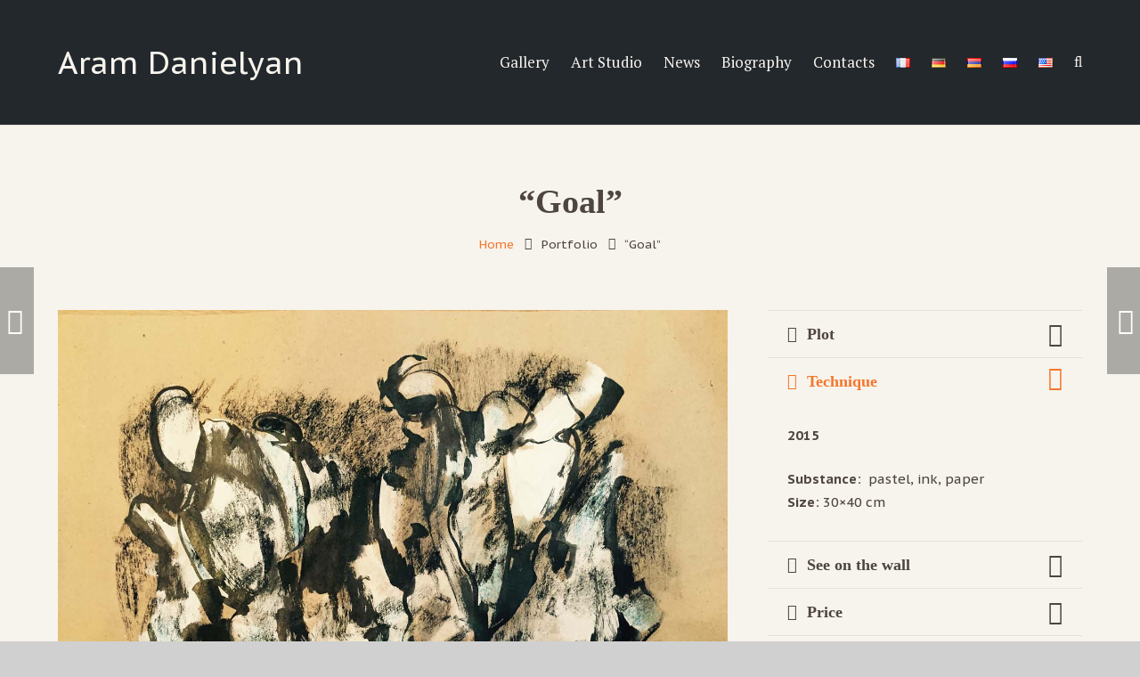

--- FILE ---
content_type: text/html; charset=UTF-8
request_url: https://aramdanielyan.com/en/gallery/goal
body_size: 15646
content:
<!DOCTYPE HTML>
<html class="" lang="en-US"
	itemscope 
	itemtype="http://schema.org/Article" 
	prefix="og: http://ogp.me/ns#" >
<head>
	<meta charset="UTF-8">

	<title>&quot;Goal&quot; | Artist Aram Danielyan</title>


<meta name="keywords"  content="order a painting,contemporary artists,famous painters,artists,gallery of contemporary art" />

<link rel="canonical" href="https://aramdanielyan.com/en/gallery/goal" />
<meta property="og:title" content="Aram Danielyan, &quot;Goal&quot;" />
<meta property="og:type" content="article" />
<meta property="og:url" content="https://aramdanielyan.com/en/gallery/goal" />
<meta property="og:image" content="https://aramdanielyan.com/wp-content/uploads/2015/08/painting_01-1024x746.jpg" />
<meta property="og:site_name" content="Artist Aram Danielyan" />
<meta property="og:description" content="There are days when it seems the whole world is against us. The goals should be achieved, we should not take medicine against them. They say that when something enters our brain, or something botheres us a lot, we just have to imagine that we are sitting on Mars and looking at the Earth from this huge height. That is the point we cease to fear. We do not feel any more pain, we understand that we are nothing, and our problems begin to seem insignificant… Artist Aram Danielyan" />
<meta property="article:published_time" content="2015-08-16T17:41:51Z" />
<meta property="article:modified_time" content="2018-03-14T14:35:57Z" />
<meta name="twitter:card" content="summary" />
<meta name="twitter:title" content="Aram Danielyan, &quot;Goal&quot;" />
<meta name="twitter:description" content="There are days when it seems the whole world is against us. The goals should be achieved, we should not take medicine against them. They say that when something enters our brain, or something botheres us a lot, we just have to imagine that we are sitting on Mars and looking at the Earth from this huge height. That is the point we cease to fear. We do not feel any more pain, we understand that we are nothing, and our problems begin to seem insignificant… Artist Aram Danielyan" />
<meta name="twitter:image" content="https://aramdanielyan.com/wp-content/uploads/2015/08/painting_01-1024x746.jpg" />
<meta itemprop="image" content="https://aramdanielyan.com/wp-content/uploads/2015/08/painting_01-1024x746.jpg" />
			<script type="text/javascript" >
				window.ga=window.ga||function(){(ga.q=ga.q||[]).push(arguments)};ga.l=+new Date;
				ga('create', 'UA-5137395-20', 'auto');
				// Plugins
				
				ga('send', 'pageview');
			</script>
			<script async src="https://www.google-analytics.com/analytics.js"></script>
			
<link rel='dns-prefetch' href='//fonts.googleapis.com' />
<meta name="viewport" content="width=device-width, initial-scale=1">
<meta name="SKYPE_TOOLBAR" content="SKYPE_TOOLBAR_PARSER_COMPATIBLE">
<link rel='stylesheet' id='contact-form-7-css'  href='https://aramdanielyan.com/wp-content/plugins/contact-form-7/includes/css/styles.css' type='text/css' media='all' />
<link rel='stylesheet' id='us-theme-css'  href='//aramdanielyan.com/wp-content/uploads/us-assets/aramdanielyan.com.css' type='text/css' media='all' />
<link rel='stylesheet' id='theme-style-css'  href='https://aramdanielyan.com/wp-content/themes/Impreza-child/style.css' type='text/css' media='all' />
<link rel='stylesheet' id='bsf-Defaults-css'  href='https://aramdanielyan.com/wp-content/uploads/smile_fonts/Defaults/Defaults.css' type='text/css' media='all' />
<link rel='stylesheet' id='ultimate-style-min-css'  href='https://aramdanielyan.com/wp-content/plugins/Ultimate_VC_Addons/assets/min-css/ultimate.min.css' type='text/css' media='all' />
<script type='text/javascript' src='https://aramdanielyan.com/wp-includes/js/jquery/jquery.js'></script>
<script type='text/javascript' src='https://aramdanielyan.com/wp-content/plugins/Ultimate_VC_Addons/assets/min-js/modernizr-custom.min.js'></script>
<script type='text/javascript' src='https://aramdanielyan.com/wp-includes/js/jquery/ui/core.min.js'></script>
<script type='text/javascript' src='https://aramdanielyan.com/wp-content/plugins/Ultimate_VC_Addons/assets/min-js/ultimate.min.js'></script>
<script type='text/javascript' src='https://aramdanielyan.com/wp-content/plugins/Ultimate_VC_Addons/assets/min-js/modal-all.min.js'></script>
<script type='text/javascript'>
/* <![CDATA[ */
var wbcr_clearfy_async_links = {"wbcr_clearfy-google-fonts":"https:\/\/fonts.googleapis.com\/css?family=PT%20Serif%20Caption:700|400,700|PT%20Sans%20Caption:400,400italic,700,700italic|PT%20Serif:400,700&subset=cyrillic"};
/* ]]> */
</script>
<script type='text/javascript' src='https://aramdanielyan.com/wp-content/plugins/clearfy/assets/js/css-lazy-load.min.js'></script>
<link rel="alternate" type="application/json+oembed" href="https://aramdanielyan.com/wp-json/oembed/1.0/embed?url=https%3A%2F%2Faramdanielyan.com%2Fen%2Fgallery%2Fgoal" />
<link rel="alternate" type="text/xml+oembed" href="https://aramdanielyan.com/wp-json/oembed/1.0/embed?url=https%3A%2F%2Faramdanielyan.com%2Fen%2Fgallery%2Fgoal&#038;format=xml" />
<link rel="alternate" href="https://aramdanielyan.com/fr/gallery/le-probleme" hreflang="fr" />
<link rel="alternate" href="https://aramdanielyan.com/de/gallery/das-problem" hreflang="de" />
<link rel="alternate" href="https://aramdanielyan.com/hy/gallery/xndir" hreflang="hy" />
<link rel="alternate" href="https://aramdanielyan.com/ru/gallery/zadacha" hreflang="ru" />
<link rel="alternate" href="https://aramdanielyan.com/en/gallery/goal" hreflang="en" />
<script type="text/javascript">
	if ( ! /Android|webOS|iPhone|iPad|iPod|BlackBerry|IEMobile|Opera Mini/i.test(navigator.userAgent)) {
		var root = document.getElementsByTagName( 'html' )[0]
		root.className += " no-touch";
	}
</script>
		<style type="text/css">.recentcomments a{display:inline !important;padding:0 !important;margin:0 !important;}</style>
		<meta name="generator" content="Powered by WPBakery Page Builder - drag and drop page builder for WordPress."/>
<!--[if lte IE 9]><link rel="stylesheet" type="text/css" href="https://aramdanielyan.com/wp-content/plugins/js_composer/assets/css/vc_lte_ie9.min.css" media="screen"><![endif]--><noscript><style type="text/css"> .wpb_animate_when_almost_visible { opacity: 1; }</style></noscript>
				<style id='us-header-css' type="text/css">@media (min-width:901px){.hidden_for_default{display:none !important}.l-subheader.at_top{display:none}.l-subheader.at_bottom{display:none}.header_hor .l-subheader.at_top{line-height:0px;height:0px}.header_hor .l-header.sticky .l-subheader.at_top{line-height:0px;height:0px;overflow:hidden}.header_hor .l-subheader.at_middle{line-height:140px;height:140px}.header_hor .l-header.sticky .l-subheader.at_middle{line-height:85px;height:85px}.header_hor .l-subheader.at_bottom{line-height:0px;height:0px}.header_hor .l-header.sticky .l-subheader.at_bottom{line-height:40px;height:40px}.header_hor .l-header.pos_fixed + .l-titlebar,.header_hor .sidebar_left .l-header.pos_fixed + .l-main,.header_hor .sidebar_right .l-header.pos_fixed + .l-main,.header_hor .sidebar_none .l-header.pos_fixed + .l-main .l-section:first-child,.header_hor .sidebar_none .l-header.pos_fixed + .l-main .l-section-gap:nth-child(2),.header_hor.header_inpos_below .l-header.pos_fixed~.l-main .l-section:nth-child(2),.header_hor .l-header.pos_static.bg_transparent + .l-titlebar,.header_hor .sidebar_left .l-header.pos_static.bg_transparent + .l-main,.header_hor .sidebar_right .l-header.pos_static.bg_transparent + .l-main,.header_hor .sidebar_none .l-header.pos_static.bg_transparent + .l-main .l-section:first-child{padding-top:140px}.header_hor .l-header.pos_static.bg_solid + .l-main .l-section.preview_trendy .w-blog-post-preview{top:-140px}.header_hor.header_inpos_bottom .l-header.pos_fixed~.l-main .l-section:first-child{padding-bottom:140px}.header_hor .l-header.bg_transparent~.l-main .l-section.valign_center:first-child>.l-section-h{top:-70px}.header_hor.header_inpos_bottom .l-header.pos_fixed.bg_transparent~.l-main .l-section.valign_center:first-child>.l-section-h{top:70px}.header_hor .l-header.pos_fixed~.l-main .l-section.height_full:not(:first-child){min-height:calc(100vh - 85px)}.admin-bar.header_hor .l-header.pos_fixed~.l-main .l-section.height_full:not(:first-child){min-height:calc(100vh - 117px)}.header_hor .l-header.pos_fixed~.l-main .l-section.sticky{top:85px}.admin-bar.header_hor .l-header.pos_fixed~.l-main .l-section.sticky{top:117px}.header_hor .sidebar_none .l-header.pos_fixed.sticky + .l-main .l-section.type_sticky:first-child{padding-top:85px}.header_hor.header_inpos_below .l-header.pos_fixed:not(.sticky){position:absolute;top:100%}.header_hor.header_inpos_bottom .l-header.pos_fixed:not(.sticky){position:absolute;bottom:0}.header_inpos_below .l-header.pos_fixed~.l-main .l-section:first-child,.header_inpos_bottom .l-header.pos_fixed~.l-main .l-section:first-child{padding-top:0 !important}.header_hor.header_inpos_below .l-header.pos_fixed~.l-main .l-section.height_full:nth-child(2){min-height:100vh}.admin-bar.header_hor.header_inpos_below .l-header.pos_fixed~.l-main .l-section.height_full:nth-child(2){min-height:calc(100vh - 32px)}.header_inpos_bottom .l-header.pos_fixed:not(.sticky) .w-cart-dropdown,.header_inpos_bottom .l-header.pos_fixed:not(.sticky) .w-nav.type_desktop .w-nav-list.level_2{bottom:100%;transform-origin:0 100%}.header_inpos_bottom .l-header.pos_fixed:not(.sticky) .w-nav.type_mobile.m_layout_dropdown .w-nav-list.level_1{top:auto;bottom:100%;box-shadow:0 -3px 3px rgba(0,0,0,0.1)}.header_inpos_bottom .l-header.pos_fixed:not(.sticky) .w-nav.type_desktop .w-nav-list.level_3,.header_inpos_bottom .l-header.pos_fixed:not(.sticky) .w-nav.type_desktop .w-nav-list.level_4{top:auto;bottom:0;transform-origin:0 100%}}@media (min-width:601px) and (max-width:900px){.hidden_for_tablets{display:none !important}.l-subheader.at_top{display:none}.l-subheader.at_bottom{display:none}.header_hor .l-subheader.at_top{line-height:40px;height:40px}.header_hor .l-header.sticky .l-subheader.at_top{line-height:40px;height:40px}.header_hor .l-subheader.at_middle{line-height:80px;height:80px}.header_hor .l-header.sticky .l-subheader.at_middle{line-height:50px;height:50px}.header_hor .l-subheader.at_bottom{line-height:50px;height:50px}.header_hor .l-header.sticky .l-subheader.at_bottom{line-height:50px;height:50px}.header_hor .l-header.pos_fixed + .l-titlebar,.header_hor .sidebar_left .l-header.pos_fixed + .l-main,.header_hor .sidebar_right .l-header.pos_fixed + .l-main,.header_hor .sidebar_none .l-header.pos_fixed + .l-main .l-section:first-child,.header_hor .sidebar_none .l-header.pos_fixed + .l-main .l-section-gap:nth-child(2),.header_hor .l-header.pos_static.bg_transparent + .l-titlebar,.header_hor .sidebar_left .l-header.pos_static.bg_transparent + .l-main,.header_hor .sidebar_right .l-header.pos_static.bg_transparent + .l-main,.header_hor .sidebar_none .l-header.pos_static.bg_transparent + .l-main .l-section:first-child{padding-top:80px}.header_hor .l-header.pos_static.bg_solid + .l-main .l-section.preview_trendy .w-blog-post-preview{top:-80px}.header_hor .l-header.pos_fixed~.l-main .l-section.sticky{top:50px}.header_hor .sidebar_none .l-header.pos_fixed.sticky + .l-main .l-section.type_sticky:first-child{padding-top:50px}}@media (max-width:600px){.hidden_for_mobiles{display:none !important}.l-subheader.at_top{display:none}.l-subheader.at_bottom{display:none}.header_hor .l-subheader.at_top{line-height:40px;height:40px}.header_hor .l-header.sticky .l-subheader.at_top{line-height:40px;height:40px}.header_hor .l-subheader.at_middle{line-height:50px;height:50px}.header_hor .l-header.sticky .l-subheader.at_middle{line-height:50px;height:50px}.header_hor .l-subheader.at_bottom{line-height:50px;height:50px}.header_hor .l-header.sticky .l-subheader.at_bottom{line-height:50px;height:50px}.header_hor .l-header.pos_fixed + .l-titlebar,.header_hor .sidebar_left .l-header.pos_fixed + .l-main,.header_hor .sidebar_right .l-header.pos_fixed + .l-main,.header_hor .sidebar_none .l-header.pos_fixed + .l-main .l-section:first-child,.header_hor .sidebar_none .l-header.pos_fixed + .l-main .l-section-gap:nth-child(2),.header_hor .l-header.pos_static.bg_transparent + .l-titlebar,.header_hor .sidebar_left .l-header.pos_static.bg_transparent + .l-main,.header_hor .sidebar_right .l-header.pos_static.bg_transparent + .l-main,.header_hor .sidebar_none .l-header.pos_static.bg_transparent + .l-main .l-section:first-child{padding-top:50px}.header_hor .l-header.pos_static.bg_solid + .l-main .l-section.preview_trendy .w-blog-post-preview{top:-50px}.header_hor .l-header.pos_fixed~.l-main .l-section.sticky{top:50px}.header_hor .sidebar_none .l-header.pos_fixed.sticky + .l-main .l-section.type_sticky:first-child{padding-top:50px}}@media (min-width:901px){.ush_image_1{height:70px}.l-header.sticky .ush_image_1{height:55px}}@media (min-width:601px) and (max-width:900px){.ush_image_1{height:50px}.l-header.sticky .ush_image_1{height:50px}}@media (max-width:600px){.ush_image_1{height:45px}.l-header.sticky .ush_image_1{height:45px}}.ush_text_1 .w-text-value{color:}@media (min-width:901px){.ush_text_1{font-size:35px}}@media (min-width:601px) and (max-width:900px){.ush_text_1{font-size:28px}}@media (max-width:600px){.ush_text_1{font-size:20px}}.ush_text_1{white-space:nowrap}.ush_text_2 .w-text-value{color:}@media (min-width:901px){.ush_text_2{font-size:13px}}@media (min-width:601px) and (max-width:900px){.ush_text_2{font-size:13px}}@media (max-width:600px){.ush_text_2{font-size:13px}}.ush_text_2{white-space:nowrap}.ush_text_3 .w-text-value{color:}@media (min-width:901px){.ush_text_3{font-size:13px}}@media (min-width:601px) and (max-width:900px){.ush_text_3{font-size:13px}}@media (max-width:600px){.ush_text_3{font-size:13px}}.ush_text_3{white-space:nowrap}.ush_text_4 .w-text-value{color:}@media (min-width:901px){.ush_text_4{font-size:13px}}@media (min-width:601px) and (max-width:900px){.ush_text_4{font-size:13px}}@media (max-width:600px){.ush_text_4{font-size:13px}}.ush_text_4{white-space:nowrap}.header_hor .ush_menu_1.type_desktop .w-nav-list.level_1>.menu-item>a{padding:0 12px}.header_ver .ush_menu_1.type_desktop{line-height:24px}.ush_menu_1.type_desktop .btn.menu-item.level_1>.w-nav-anchor{margin:6px}.ush_menu_1.type_desktop .w-nav-list>.menu-item.level_1{font-size:17px}.ush_menu_1.type_desktop .w-nav-list>.menu-item:not(.level_1){font-size:15px}.ush_menu_1.type_mobile .w-nav-anchor.level_1{font-size:16px}.ush_menu_1.type_mobile .w-nav-anchor:not(.level_1){font-size:15px}@media (min-width:901px){.ush_menu_1 .w-nav-icon{font-size:20px}}@media (min-width:601px) and (max-width:900px){.ush_menu_1 .w-nav-icon{font-size:20px}}@media (max-width:600px){.ush_menu_1 .w-nav-icon{font-size:20px}}@media screen and (max-width:799px){.ush_menu_1 .w-nav-list{display:none}.ush_menu_1 .w-nav-control{display:block}}@media (min-width:901px){.ush_search_1.layout_simple{max-width:240px}.ush_search_1.layout_modern.active{width:240px}.ush_search_1 .w-search-open,.ush_search_1 .w-search-close,.ush_search_1 .w-search-form-btn{font-size:17px}}@media (min-width:601px) and (max-width:900px){.ush_search_1.layout_simple{max-width:200px}.ush_search_1.layout_modern.active{width:200px}.ush_search_1 .w-search-open,.ush_search_1 .w-search-close,.ush_search_1 .w-search-form-btn{font-size:17px}}@media (max-width:600px){.ush_search_1 .w-search-open,.ush_search_1 .w-search-close,.ush_search_1 .w-search-form-btn{font-size:17px}}@media (min-width:901px){.ush_socials_1{font-size:18px}}@media (min-width:601px) and (max-width:900px){.ush_socials_1{font-size:18px}}@media (max-width:600px){.ush_socials_1{font-size:18px}}.ush_socials_1 .custom .w-socials-item-link-hover{background-color:#1abc9c}.ush_socials_1.color_brand .custom .w-socials-item-link{color:#1abc9c}@media (min-width:901px){.ush_dropdown_1 .w-dropdown-h{font-size:13px}}@media (min-width:601px) and (max-width:900px){.ush_dropdown_1 .w-dropdown-h{font-size:13px}}@media (max-width:600px){.ush_dropdown_1 .w-dropdown-h{font-size:13px}}</style>
		
</head>
<body class="us_portfolio-template-default single single-us_portfolio postid-2018 l-body Impreza_4.10.3 HB_2.0.6 header_hor header_inpos_top btn_hov_slide links_underline state_default wpb-js-composer js-comp-ver-5.4.7 vc_responsive" itemscope itemtype="https://schema.org/WebPage">

<div class="l-canvas sidebar_none type_boxed wpml_lang_en">

	
		
		<header class="l-header pos_fixed bg_solid shadow_thin" itemscope itemtype="https://schema.org/WPHeader"><div class="l-subheader at_middle"><div class="l-subheader-h"><div class="l-subheader-cell at_left"><div class="w-text ush_text_1 font_regular"><div class="w-text-h"><a class="w-text-value" href="/">Aram Danielyan</a></div></div></div><div class="l-subheader-cell at_center"></div><div class="l-subheader-cell at_right"><nav class="w-nav type_desktop dropdown_height m_align_left m_layout_dropdown ush_menu_1" itemscope itemtype="https://schema.org/SiteNavigationElement"><a class="w-nav-control" href="javascript:void(0);" aria-label="Menu"><div class="w-nav-icon"><i></i></div><span>Menu</span></a><ul class="w-nav-list level_1 hide_for_mobiles hover_simple"><li id="menu-item-7055" class="menu-item menu-item-type-custom menu-item-object-custom menu-item-has-children w-nav-item level_1 menu-item-7055"><a class="w-nav-anchor level_1"  href="/en#"><span class="w-nav-title">Gallery</span><span class="w-nav-arrow"></span></a>
<ul class="w-nav-list level_2">
<li id="menu-item-7071" class="menu-item menu-item-type-post_type menu-item-object-us_portfolio w-nav-item level_2 menu-item-7071"><a class="w-nav-anchor level_2"  href="https://aramdanielyan.com/en/gallery/graphics-2"><span class="w-nav-title">Graphics</span><span class="w-nav-arrow"></span></a></li>
<li id="menu-item-7072" class="menu-item menu-item-type-post_type menu-item-object-us_portfolio w-nav-item level_2 menu-item-7072"><a class="w-nav-anchor level_2"  href="https://aramdanielyan.com/en/gallery/landscape-2"><span class="w-nav-title">Landscape</span><span class="w-nav-arrow"></span></a></li>
<li id="menu-item-7073" class="menu-item menu-item-type-post_type menu-item-object-us_portfolio w-nav-item level_2 menu-item-7073"><a class="w-nav-anchor level_2"  href="https://aramdanielyan.com/en/gallery/7013"><span class="w-nav-title">Abstraction</span><span class="w-nav-arrow"></span></a></li>
<li id="menu-item-7074" class="menu-item menu-item-type-post_type menu-item-object-us_portfolio w-nav-item level_2 menu-item-7074"><a class="w-nav-anchor level_2"  href="https://aramdanielyan.com/en/gallery/figurative"><span class="w-nav-title">Figurative</span><span class="w-nav-arrow"></span></a></li>
</ul>
</li>
<li id="menu-item-4534" class="menu-item menu-item-type-custom menu-item-object-custom w-nav-item level_1 menu-item-4534"><a class="w-nav-anchor level_1"  target="_blank" href="http://danielyanartstudio.am/en/"><span class="w-nav-title">Art Studio</span><span class="w-nav-arrow"></span></a></li>
<li id="menu-item-1063" class="menu-item menu-item-type-post_type menu-item-object-page current_page_parent menu-item-has-children w-nav-item level_1 menu-item-1063"><a class="w-nav-anchor level_1"  href="https://aramdanielyan.com/en/news"><span class="w-nav-title">News</span><span class="w-nav-arrow"></span></a>
<ul class="w-nav-list level_2">
<li id="menu-item-1065" class="menu-item menu-item-type-taxonomy menu-item-object-category w-nav-item level_2 menu-item-1065"><a class="w-nav-anchor level_2"  href="https://aramdanielyan.com/en/category/events-en"><span class="w-nav-title">Events</span><span class="w-nav-arrow"></span></a></li>
<li id="menu-item-1066" class="menu-item menu-item-type-taxonomy menu-item-object-category w-nav-item level_2 menu-item-1066"><a class="w-nav-anchor level_2"  href="https://aramdanielyan.com/en/category/exhibitions-en"><span class="w-nav-title">Exhibitions</span><span class="w-nav-arrow"></span></a></li>
<li id="menu-item-1068" class="menu-item menu-item-type-taxonomy menu-item-object-category w-nav-item level_2 menu-item-1068"><a class="w-nav-anchor level_2"  href="https://aramdanielyan.com/en/category/media-about-me-en"><span class="w-nav-title">Media about me</span><span class="w-nav-arrow"></span></a></li>
<li id="menu-item-1067" class="menu-item menu-item-type-taxonomy menu-item-object-category w-nav-item level_2 menu-item-1067"><a class="w-nav-anchor level_2"  href="https://aramdanielyan.com/en/category/interview-en"><span class="w-nav-title">Interview</span><span class="w-nav-arrow"></span></a></li>
<li id="menu-item-1070" class="menu-item menu-item-type-taxonomy menu-item-object-category w-nav-item level_2 menu-item-1070"><a class="w-nav-anchor level_2"  href="https://aramdanielyan.com/en/category/personality-en"><span class="w-nav-title">Guests &#038; friends</span><span class="w-nav-arrow"></span></a></li>
<li id="menu-item-1064" class="menu-item menu-item-type-taxonomy menu-item-object-category w-nav-item level_2 menu-item-1064"><a class="w-nav-anchor level_2"  href="https://aramdanielyan.com/en/category/creation-en"><span class="w-nav-title">Creation</span><span class="w-nav-arrow"></span></a></li>
<li id="menu-item-1072" class="menu-item menu-item-type-taxonomy menu-item-object-category w-nav-item level_2 menu-item-1072"><a class="w-nav-anchor level_2"  href="https://aramdanielyan.com/en/category/studio-en"><span class="w-nav-title">Studio</span><span class="w-nav-arrow"></span></a></li>
<li id="menu-item-1071" class="menu-item menu-item-type-taxonomy menu-item-object-category w-nav-item level_2 menu-item-1071"><a class="w-nav-anchor level_2"  href="https://aramdanielyan.com/en/category/process-en"><span class="w-nav-title">Process</span><span class="w-nav-arrow"></span></a></li>
<li id="menu-item-1069" class="menu-item menu-item-type-taxonomy menu-item-object-category w-nav-item level_2 menu-item-1069"><a class="w-nav-anchor level_2"  href="https://aramdanielyan.com/en/category/miscellanea-en"><span class="w-nav-title">Miscellanea</span><span class="w-nav-arrow"></span></a></li>
</ul>
</li>
<li id="menu-item-1060" class="menu-item menu-item-type-post_type menu-item-object-page w-nav-item level_1 menu-item-1060"><a class="w-nav-anchor level_1"  href="https://aramdanielyan.com/en/biography"><span class="w-nav-title">Biography</span><span class="w-nav-arrow"></span></a></li>
<li id="menu-item-1061" class="menu-item menu-item-type-post_type menu-item-object-page w-nav-item level_1 menu-item-1061"><a class="w-nav-anchor level_1"  href="https://aramdanielyan.com/en/contact"><span class="w-nav-title">Contacts</span><span class="w-nav-arrow"></span></a></li>
<li id="menu-item-5175-fr" class="lang-item lang-item-346 lang-item-fr lang-item-first menu-item menu-item-type-custom menu-item-object-custom w-nav-item level_1 menu-item-5175-fr"><a class="w-nav-anchor level_1"  href="https://aramdanielyan.com/fr/gallery/le-probleme"><span class="w-nav-title"><img src="[data-uri]" title="Français" alt="Français" /><span style="margin-left:0.3em;">Français</span></span><span class="w-nav-arrow"></span></a></li>
<li id="menu-item-5175-de" class="lang-item lang-item-378 lang-item-de menu-item menu-item-type-custom menu-item-object-custom w-nav-item level_1 menu-item-5175-de"><a class="w-nav-anchor level_1"  href="https://aramdanielyan.com/de/gallery/das-problem"><span class="w-nav-title"><img src="[data-uri]" title="Deutsch" alt="Deutsch" /><span style="margin-left:0.3em;">Deutsch</span></span><span class="w-nav-arrow"></span></a></li>
<li id="menu-item-5175-hy" class="lang-item lang-item-81 lang-item-hy menu-item menu-item-type-custom menu-item-object-custom w-nav-item level_1 menu-item-5175-hy"><a class="w-nav-anchor level_1"  href="https://aramdanielyan.com/hy/gallery/xndir"><span class="w-nav-title"><img src="[data-uri]" title="Հայերեն" alt="Հայերեն" /><span style="margin-left:0.3em;">Հայերեն</span></span><span class="w-nav-arrow"></span></a></li>
<li id="menu-item-5175-ru" class="lang-item lang-item-77 lang-item-ru menu-item menu-item-type-custom menu-item-object-custom w-nav-item level_1 menu-item-5175-ru"><a class="w-nav-anchor level_1"  href="https://aramdanielyan.com/ru/gallery/zadacha"><span class="w-nav-title"><img src="[data-uri]" title="Русский" alt="Русский" /><span style="margin-left:0.3em;">Русский</span></span><span class="w-nav-arrow"></span></a></li>
<li id="menu-item-5175-en" class="lang-item lang-item-74 lang-item-en current-lang menu-item menu-item-type-custom menu-item-object-custom w-nav-item level_1 menu-item-5175-en"><a class="w-nav-anchor level_1"  href="https://aramdanielyan.com/en/gallery/goal"><span class="w-nav-title"><img src="[data-uri]" title="English" alt="English" /><span style="margin-left:0.3em;">English</span></span><span class="w-nav-arrow"></span></a></li>
<div class="w-nav-close"></div></ul><div class="w-nav-options hidden" onclick='return {&quot;mobileWidth&quot;:800,&quot;mobileBehavior&quot;:1}'></div></nav><div class="w-search layout_fullwidth hidden_for_mobiles ush_search_1"><div class="w-search-form"><form class="w-search-form-h" autocomplete="off" action="https://aramdanielyan.com/en/" method="get"><div class="w-search-form-field"><input type="text" name="s" id="us_form_search_s" placeholder="Поиск" aria-label="Поиск"/><span class="w-form-row-field-bar"></span></div><input type="hidden" name="lang" value="en" /><div class="w-search-close"></div></form></div><a class="w-search-open" href="javascript:void(0);" aria-label="Search"></a></div></div></div></div><div class="l-subheader for_hidden hidden"><div class="w-dropdown source_polylang hidden_for_default hidden_for_tablets ush_dropdown_1"><div class="w-dropdown-h"><div class="w-dropdown-list"><a class="w-dropdown-item" href="https://aramdanielyan.com/fr/gallery/le-probleme"><img src="https://aramdanielyan.com/wp-content/plugins/polylang/flags/fr.png" alt="fr" /><span class="w-dropdown-item-title">Français</span></a><a class="w-dropdown-item" href="https://aramdanielyan.com/de/gallery/das-problem"><img src="https://aramdanielyan.com/wp-content/plugins/polylang/flags/de.png" alt="de" /><span class="w-dropdown-item-title">Deutsch</span></a><a class="w-dropdown-item" href="https://aramdanielyan.com/hy/gallery/xndir"><img src="https://aramdanielyan.com/wp-content/plugins/polylang/flags/am.png" alt="hy" /><span class="w-dropdown-item-title">Հայերեն</span></a><a class="w-dropdown-item" href="https://aramdanielyan.com/ru/gallery/zadacha"><img src="https://aramdanielyan.com/wp-content/plugins/polylang/flags/ru.png" alt="ru" /><span class="w-dropdown-item-title">Русский</span></a></div><div class="w-dropdown-current"><a class="w-dropdown-item" href="javascript:void(0)"><img src="https://aramdanielyan.com/wp-content/plugins/polylang/flags/us.png" alt="en" /><span class="w-dropdown-item-title">English</span></a></div></div></div></div></header>
		
	<div class="l-titlebar size_large color_default"><div class="l-titlebar-h"><div class="l-titlebar-content"><h1 itemprop="headline">&#8220;Goal&#8221;</h1></div><div class="g-breadcrumbs" xmlns:v="http://rdf.data-vocabulary.org/#"><span typeof="v:Breadcrumb"><a class="g-breadcrumbs-item" rel="v:url" property="v:title" href="https://aramdanielyan.com/en/">Home</a></span> <span class="g-breadcrumbs-separator"></span> Portfolio <span class="g-breadcrumbs-separator"></span> <span class="g-breadcrumbs-item">&#8220;Goal&#8221;</span></div></div></div><div class="l-main">
	<div class="l-main-h i-cf">

		<main class="l-content" itemprop="mainContentOfPage">

			
			<section class="l-section wpb_row height_medium"><div class="l-section-h i-cf"><div class="g-cols vc_row type_default valign_top"><div class="vc_col-sm-12 wpb_column vc_column_container"><div class="vc_column-inner"><div class="wpb_wrapper"><div class="g-cols wpb_row type_default valign_top vc_inner "><div class="vc_col-sm-8 wpb_column vc_column_container"><div class="vc_column-inner"><div class="wpb_wrapper"><div class="w-image align_center animate_fade"><div class="w-image-h"><a href="https://aramdanielyan.com/wp-content/uploads/2015/08/painting_01.jpg" ref="magnificPopup"><img width="1350" height="983" src="https://aramdanielyan.com/wp-content/uploads/2015/08/painting_01.jpg" class="attachment-full size-full" alt="&quot;Задача&quot;" srcset="https://aramdanielyan.com/wp-content/uploads/2015/08/painting_01.jpg 1350w, https://aramdanielyan.com/wp-content/uploads/2015/08/painting_01-300x218.jpg 300w, https://aramdanielyan.com/wp-content/uploads/2015/08/painting_01-1024x746.jpg 1024w, https://aramdanielyan.com/wp-content/uploads/2015/08/painting_01-600x437.jpg 600w" sizes="(max-width: 1350px) 100vw, 1350px" title="&quot;Задача&quot;" /></a></div></div></div></div></div><div class="vc_col-sm-4 wpb_column vc_column_container"><div class="vc_column-inner"><div class="wpb_wrapper"><div class="w-tabs layout_default accordion title_left icon_chevron iconpos_right "><div class="w-tabs-list items_4"><div class="w-tabs-list-h"><div class="w-tabs-item with_icon"><div class="w-tabs-item-h"><i class="fa fa-list"></i><span class="w-tabs-item-title">Plot</span></div></div>
<div class="w-tabs-item active defined-active with_icon"><div class="w-tabs-item-h"><i class="fa fa-paint-brush"></i><span class="w-tabs-item-title">Technique</span></div></div>
<div class="w-tabs-item with_icon"><div class="w-tabs-item-h"><i class="fa fa-eye"></i><span class="w-tabs-item-title">See on the wall</span></div></div>
<div class="w-tabs-item with_icon"><div class="w-tabs-item-h"><i class="fa fa-legal"></i><span class="w-tabs-item-title">Price</span></div></div>
</div></div><div class="w-tabs-sections"><div class="w-tabs-sections-h"><div class="w-tabs-section with_icon"><div class="w-tabs-section-header"><div class="w-tabs-section-header-h"><i class="fa fa-list"></i><h5 class="w-tabs-section-title">Plot</h5><div class="w-tabs-section-control"></div></div></div><div class="w-tabs-section-content"><div class="w-tabs-section-content-h i-cf">
	<div class="wpb_text_column ">
		<div class="wpb_wrapper">
			<p>There are days when it seems the whole world is against us. The goals should be achieved, we should not take medicine against them. They say that when something enters our brain, or something botheres us a lot, we just have to imagine that we are sitting on Mars and looking at the Earth from this huge height. That is the point we cease to fear. We do not feel any more pain, we understand that we are nothing, and our problems begin to seem insignificant…</p>
<p style="text-align: right">Artist Aram Danielyan</p>

		</div>
	</div>
</div></div></div><div class="w-tabs-section with_icon active"><div class="w-tabs-section-header"><div class="w-tabs-section-header-h"><i class="fa fa-paint-brush"></i><h5 class="w-tabs-section-title">Technique</h5><div class="w-tabs-section-control"></div></div></div><div class="w-tabs-section-content"><div class="w-tabs-section-content-h i-cf">
	<div class="wpb_text_column ">
		<div class="wpb_wrapper">
			<p><b>2015</b></p>
<p><strong>Substance:</strong>  pastel, ink, paper<br />
<strong>Size:</strong> 30&#215;40 cm</p>

		</div>
	</div>
</div></div></div><div class="w-tabs-section with_icon"><div class="w-tabs-section-header"><div class="w-tabs-section-header-h"><i class="fa fa-eye"></i><h5 class="w-tabs-section-title">See on the wall</h5><div class="w-tabs-section-control"></div></div></div><div class="w-tabs-section-content"><div class="w-tabs-section-content-h i-cf">
	<div class="wpb_text_column ">
		<div class="wpb_wrapper">
			<p>If you liked this picture, but you want to understand more clearly how it will look like on the wall of your apartment, send a photo of the place where you want to hang a picture, and I will send you the view of the picture on your wall without any price.</p>

		</div>
	</div>
<div id="modal-trg-txt-wrap-5289" class="ult-modal-input-wrapper ult-adjust-bottom-margin    " data-keypress-control="keypress-control-enable" data-overlay-control="overlay-control-enable"><button  data-ultimate-target='#modal-trg-txt-wrap-5289 .btn-modal'  data-responsive-json-new='{"font-size":"","line-height":""}'  style="background:#4e4540;border-color:#4e4540;color:#f7f4ed; " data-class-id="content-6970dbb210b654-71533499" class="btn-modal ult-responsive btn-primary btn-modal-md overlay-show ult-align-left btn-id-6970dbb210b654-71533499" data-overlay-class="overlay-zoomin">SEND INTERIOR</button></div>
<div class="ult-overlay content-6970dbb210b654-71533499 " data-class="content-6970dbb210b654-71533499" id="button-click-overlay" style="background:rgba(51,51,51,0.8); display:none;">
	<div class="ult_modal ult-fade ult-small">
		<div id="ult-modal-wrap-8265" class="ult_modal-content ult-hide" style="border-style:solid;border-width:2px;border-radius:0px;border-color:#333333;">
			<div class="ult_modal-header" style="color:#333333;border-color:#333333;">
				<h3  data-ultimate-target='#ult-modal-wrap-8265 .ult_modal-title'  data-responsive-json-new='{"font-size":"","line-height":""}'  class="ult_modal-title ult-responsive">SEND INTERIOR</h3>
			</div>
			<div  data-ultimate-target='#ult-modal-wrap-8265 .ult_modal-body'  data-responsive-json-new='{"font-size":"","line-height":""}'  class="ult_modal-body ult-responsive ult-html" style="">
			<div role="form" class="wpcf7" id="wpcf7-f1545-p2018-o1" lang="ru-RU" dir="ltr">
<div class="screen-reader-response"></div>
<form action="/en/gallery/goal#wpcf7-f1545-p2018-o1" method="post" class="wpcf7-form" enctype="multipart/form-data" novalidate="novalidate">
<div style="display: none;">
<input type="hidden" name="_wpcf7" value="1545" />
<input type="hidden" name="_wpcf7_version" value="5.0.1" />
<input type="hidden" name="_wpcf7_locale" value="ru_RU" />
<input type="hidden" name="_wpcf7_unit_tag" value="wpcf7-f1545-p2018-o1" />
<input type="hidden" name="_wpcf7_container_post" value="2018" />
</div>
<p>Your name<br />
    <span class="wpcf7-form-control-wrap your-name"><input type="text" name="your-name" value="" size="40" class="wpcf7-form-control wpcf7-text" aria-invalid="false" /></span> </p>
<p>E-mail for an answer<br />
    <span class="wpcf7-form-control-wrap your-email"><input type="email" name="your-email" value="" size="40" class="wpcf7-form-control wpcf7-text wpcf7-email wpcf7-validates-as-required wpcf7-validates-as-email" aria-required="true" aria-invalid="false" /></span> </p>
<p>Comment, phone, etc<br />
    <span class="wpcf7-form-control-wrap your-message"><textarea name="your-message" cols="40" rows="10" class="wpcf7-form-control wpcf7-textarea" aria-invalid="false"></textarea></span> </p>
<p>Choose and attach a photo of your interior:<br />
<span class="wpcf7-form-control-wrap file-610"><input type="file" name="file-610" size="40" class="wpcf7-form-control wpcf7-file" accept=".gif,.png,.jpg,.jpeg" aria-invalid="false" /></span> </p>
<p><input type="submit" value="SUBMIT" class="wpcf7-form-control wpcf7-submit" /></p>
<div class="wpcf7-response-output wpcf7-display-none"></div></form></div>
			</div>
	</div>
	</div>
	<div class="ult-overlay-close top-right" style=" "><div class="ult-overlay-close-inside">Close</div></div>
</div><div class="vc_empty_space"   style="height: 40px" ><span class="vc_empty_space_inner"></span></div>
</div></div></div><div class="w-tabs-section with_icon"><div class="w-tabs-section-header"><div class="w-tabs-section-header-h"><i class="fa fa-legal"></i><h5 class="w-tabs-section-title">Price</h5><div class="w-tabs-section-control"></div></div></div><div class="w-tabs-section-content"><div class="w-tabs-section-content-h i-cf">
	<div class="wpb_text_column ">
		<div class="wpb_wrapper">
			<h2>Sold</h2>

		</div>
	</div>
</div></div></div></div></div></div><div class="vc_empty_space"   style="height: 32px" ><span class="vc_empty_space_inner"></span></div>
<div class="w-sharing type_simple align_center color_default"><a class="w-sharing-item facebook" title="Share this" href="javascript:void(0)" data-sharing-url="https://aramdanielyan.com/en/gallery/goal" data-sharing-image="https://aramdanielyan.com/wp-content/uploads/2015/08/painting_01.jpg"><span class="w-sharing-icon"></span></a><a class="w-sharing-item twitter" title="Tweet this" href="javascript:void(0)" data-sharing-url="https://aramdanielyan.com/en/gallery/goal" data-sharing-image="https://aramdanielyan.com/wp-content/uploads/2015/08/painting_01.jpg"><span class="w-sharing-icon"></span></a><a class="w-sharing-item gplus" title="Share this" href="javascript:void(0)" data-sharing-url="https://aramdanielyan.com/en/gallery/goal" data-sharing-image="https://aramdanielyan.com/wp-content/uploads/2015/08/painting_01.jpg"><span class="w-sharing-icon"></span></a><a class="w-sharing-item pinterest" title="Pin this" href="javascript:void(0)" data-sharing-url="https://aramdanielyan.com/en/gallery/goal" data-sharing-image="https://aramdanielyan.com/wp-content/uploads/2015/08/painting_01.jpg"><span class="w-sharing-icon"></span></a></div></div></div></div></div><div class="g-cols wpb_row type_default valign_top vc_inner "><div class="vc_col-sm-12 wpb_column vc_column_container"><div class="vc_column-inner"><div class="wpb_wrapper"><div class="vc_empty_space"   style="height: 25px" ><span class="vc_empty_space_inner"></span></div>
<div class="w-separator type_short size_medium thick_1 style_solid color_border cont_icon"><span class="w-separator-h"><i class="fa fa-eye"></i></span></div>
	<div class="wpb_text_column ">
		<div class="wpb_wrapper">
			<h2 style="text-align: center">Painting in various interiors</h2>

		</div>
	</div>
<div class="w-gallery type_default cols_4 with_indents style_simple link_file"><div class="w-gallery-list"><a class="w-gallery-item order_1" href="https://aramdanielyan.com/wp-content/uploads/2015/08/01_22.jpg" title="01_22"><div class="w-gallery-item-img"><img width="600" height="600" src="https://aramdanielyan.com/wp-content/uploads/2015/08/01_22-600x600.jpg" class="attachment-us_600_600_crop size-us_600_600_crop" alt="&quot;Задача&quot;" srcset="https://aramdanielyan.com/wp-content/uploads/2015/08/01_22-600x600.jpg 600w, https://aramdanielyan.com/wp-content/uploads/2015/08/01_22-150x150.jpg 150w, https://aramdanielyan.com/wp-content/uploads/2015/08/01_22-350x350.jpg 350w" sizes="(max-width: 600px) 100vw, 600px" title="&quot;Задача&quot;" /></div></a><a class="w-gallery-item order_2" href="https://aramdanielyan.com/wp-content/uploads/2015/08/01_191.jpg" title="01_19"><div class="w-gallery-item-img"><img width="600" height="600" src="https://aramdanielyan.com/wp-content/uploads/2015/08/01_191-600x600.jpg" class="attachment-us_600_600_crop size-us_600_600_crop" alt="&quot;Задача&quot;" srcset="https://aramdanielyan.com/wp-content/uploads/2015/08/01_191-600x600.jpg 600w, https://aramdanielyan.com/wp-content/uploads/2015/08/01_191-150x150.jpg 150w, https://aramdanielyan.com/wp-content/uploads/2015/08/01_191-350x350.jpg 350w" sizes="(max-width: 600px) 100vw, 600px" title="&quot;Задача&quot;" /></div></a><a class="w-gallery-item order_3" href="https://aramdanielyan.com/wp-content/uploads/2015/08/01_121.jpg" title="01_12"><div class="w-gallery-item-img"><img width="600" height="600" src="https://aramdanielyan.com/wp-content/uploads/2015/08/01_121-600x600.jpg" class="attachment-us_600_600_crop size-us_600_600_crop" alt="&quot;Задача&quot;" srcset="https://aramdanielyan.com/wp-content/uploads/2015/08/01_121-600x600.jpg 600w, https://aramdanielyan.com/wp-content/uploads/2015/08/01_121-150x150.jpg 150w, https://aramdanielyan.com/wp-content/uploads/2015/08/01_121-350x350.jpg 350w" sizes="(max-width: 600px) 100vw, 600px" title="&quot;Задача&quot;" /></div></a><a class="w-gallery-item order_4" href="https://aramdanielyan.com/wp-content/uploads/2015/08/01_031.jpg" title="01_03"><div class="w-gallery-item-img"><img width="600" height="600" src="https://aramdanielyan.com/wp-content/uploads/2015/08/01_031-600x600.jpg" class="attachment-us_600_600_crop size-us_600_600_crop" alt="&quot;Задача&quot;" srcset="https://aramdanielyan.com/wp-content/uploads/2015/08/01_031-600x600.jpg 600w, https://aramdanielyan.com/wp-content/uploads/2015/08/01_031-150x150.jpg 150w, https://aramdanielyan.com/wp-content/uploads/2015/08/01_031-350x350.jpg 350w" sizes="(max-width: 600px) 100vw, 600px" title="&quot;Задача&quot;" /></div></a></div></div>
</div></div></div></div><div class="g-cols wpb_row type_default valign_top vc_inner "><div class="vc_col-sm-12 wpb_column vc_column_container"><div class="vc_column-inner"><div class="wpb_wrapper"><div class="vc_empty_space"   style="height: 25px" ><span class="vc_empty_space_inner"></span></div>
<div class="w-separator type_short size_small thick_1 style_solid color_border cont_icon"><span class="w-separator-h"><i class="fa fa-paint-brush"></i></span></div>
	<div class="wpb_text_column ">
		<div class="wpb_wrapper">
			<h2 style="text-align: center">Other paintings</h2>

		</div>
	</div>
	<div class="w-portfolio type_grid style_1 cols_3 align_center ratio_4x3 with_indents">	<div class="w-portfolio-list" data-preloader_type="1"><div class="w-portfolio-item graphics-en size_1x1" data-id="1105" data-categories="graphics-en">
	<a class="w-portfolio-item-anchor" href="https://aramdanielyan.com/en/gallery/graphics" style="background-color: #4e4540;color: #f7f4ed;">
				<div class="w-portfolio-item-image" style="background-image: url(https://aramdanielyan.com/wp-content/uploads/2015/06/11136782_845696615491999_7262081578699267985_n.jpg)">
			<img src="https://aramdanielyan.com/wp-content/uploads/2015/06/11136782_845696615491999_7262081578699267985_n.jpg" width="720" height="525" alt="&#8220;Graphics&#8221;" />		</div>
		<div class="w-portfolio-item-image second" style="background-image: url(https://aramdanielyan.com/wp-content/uploads/2006/06/graphic__22.jpg)"><img src="https://aramdanielyan.com/wp-content/uploads/2006/06/graphic__22.jpg" width="1553" height="1208" alt="&#8220;Graphics&#8221;" /></div>					<div class="w-portfolio-item-meta">
				<div class="w-portfolio-item-meta-h">
					<h2 class="w-portfolio-item-title">&#8220;Graphics&#8221;</h2><span class="w-portfolio-item-text">26.11.2015</span>					<span class="w-portfolio-item-arrow"></span>
				</div>
			</div>
					</a>
</div>
<div class="w-portfolio-item painting-en size_1x1" data-id="1745" data-categories="painting-en">
	<a class="w-portfolio-item-anchor" href="https://aramdanielyan.com/en/gallery/hue" style="background-color: #4e4540;color: #f7f4ed;">
				<div class="w-portfolio-item-image" style="background-image: url(https://aramdanielyan.com/wp-content/uploads/2015/08/6.kolorit.jpg)">
			<img src="https://aramdanielyan.com/wp-content/uploads/2015/08/6.kolorit.jpg" width="1350" height="889" alt="&#8220;Hue&#8221;" />		</div>
		<div class="w-portfolio-item-image second" style="background-image: url(https://aramdanielyan.com/wp-content/uploads/2015/08/kolorit__19.jpg)"><img src="https://aramdanielyan.com/wp-content/uploads/2015/08/kolorit__19.jpg" width="1288" height="1457" alt="&#8220;Hue&#8221;" /></div>					<div class="w-portfolio-item-meta">
				<div class="w-portfolio-item-meta-h">
					<h2 class="w-portfolio-item-title">&#8220;Hue&#8221;</h2><span class="w-portfolio-item-text">02.08.2014</span>					<span class="w-portfolio-item-arrow"></span>
				</div>
			</div>
					</a>
</div>
<div class="w-portfolio-item graphics-en size_1x1" data-id="1954" data-categories="graphics-en">
	<a class="w-portfolio-item-anchor" href="https://aramdanielyan.com/en/gallery/caremony" style="background-color: #4e4540;color: #f7f4ed;">
				<div class="w-portfolio-item-image" style="background-image: url(https://aramdanielyan.com/wp-content/uploads/2015/08/gr4.jpg)">
			<img src="https://aramdanielyan.com/wp-content/uploads/2015/08/gr4.jpg" width="1350" height="956" alt="&#8220;Ceremony&#8221;" />		</div>
		<div class="w-portfolio-item-image second" style="background-image: url(https://aramdanielyan.com/wp-content/uploads/2015/08/4gr_3_19.jpg)"><img src="https://aramdanielyan.com/wp-content/uploads/2015/08/4gr_3_19.jpg" width="1288" height="1457" alt="&#8220;Ceremony&#8221;" /></div>					<div class="w-portfolio-item-meta">
				<div class="w-portfolio-item-meta-h">
					<h2 class="w-portfolio-item-title">&#8220;Ceremony&#8221;</h2><span class="w-portfolio-item-text">01.08.2014</span>					<span class="w-portfolio-item-arrow"></span>
				</div>
			</div>
					</a>
</div>
<div class="w-portfolio-item graphics-en size_1x1" data-id="1961" data-categories="graphics-en">
	<a class="w-portfolio-item-anchor" href="https://aramdanielyan.com/en/gallery/retro-2" style="background-color: #4e4540;color: #f7f4ed;">
				<div class="w-portfolio-item-image" style="background-image: url(https://aramdanielyan.com/wp-content/uploads/2015/08/gr1.jpg)">
			<img src="https://aramdanielyan.com/wp-content/uploads/2015/08/gr1.jpg" width="1350" height="948" alt="&#8220;Retro&#8221;" />		</div>
		<div class="w-portfolio-item-image second" style="background-image: url(https://aramdanielyan.com/wp-content/uploads/2015/08/4gr_1_37.jpg)"><img src="https://aramdanielyan.com/wp-content/uploads/2015/08/4gr_1_37.jpg" width="1582" height="1186" alt="&#8220;Retro&#8221;" /></div>					<div class="w-portfolio-item-meta">
				<div class="w-portfolio-item-meta-h">
					<h2 class="w-portfolio-item-title">&#8220;Retro&#8221;</h2><span class="w-portfolio-item-text">16.08.2014</span>					<span class="w-portfolio-item-arrow"></span>
				</div>
			</div>
					</a>
</div>
<div class="w-portfolio-item graphics-en size_1x1" data-id="1939" data-categories="graphics-en">
	<a class="w-portfolio-item-anchor" href="https://aramdanielyan.com/en/gallery/shadow" style="background-color: #4e4540;color: #f7f4ed;">
				<div class="w-portfolio-item-image" style="background-image: url(https://aramdanielyan.com/wp-content/uploads/2015/08/painting_02.jpg)">
			<img src="https://aramdanielyan.com/wp-content/uploads/2015/08/painting_02.jpg" width="946" height="1351" alt="&#8220;Shadow&#8221;" />		</div>
		<div class="w-portfolio-item-image second" style="background-image: url(https://aramdanielyan.com/wp-content/uploads/2015/08/02_34.jpg)"><img src="https://aramdanielyan.com/wp-content/uploads/2015/08/02_34.jpg" width="1257" height="1493" alt="&#8220;Shadow&#8221;" /></div>					<div class="w-portfolio-item-meta">
				<div class="w-portfolio-item-meta-h">
					<h2 class="w-portfolio-item-title">&#8220;Shadow&#8221;</h2><span class="w-portfolio-item-text">16.08.2015</span>					<span class="w-portfolio-item-arrow"></span>
				</div>
			</div>
					</a>
</div>
<div class="w-portfolio-item graphics-en size_1x1" data-id="1925" data-categories="graphics-en">
	<a class="w-portfolio-item-anchor" href="https://aramdanielyan.com/en/gallery/neighbors" style="background-color: #4e4540;color: #f7f4ed;">
				<div class="w-portfolio-item-image" style="background-image: url(https://aramdanielyan.com/wp-content/uploads/2015/08/painting_03.jpg)">
			<img src="https://aramdanielyan.com/wp-content/uploads/2015/08/painting_03.jpg" width="1350" height="974" alt="&#8220;Neighbors&#8221;" />		</div>
		<div class="w-portfolio-item-image second" style="background-image: url(https://aramdanielyan.com/wp-content/uploads/2015/08/03_22.jpg)"><img src="https://aramdanielyan.com/wp-content/uploads/2015/08/03_22.jpg" width="1553" height="1208" alt="&#8220;Neighbors&#8221;" /></div>					<div class="w-portfolio-item-meta">
				<div class="w-portfolio-item-meta-h">
					<h2 class="w-portfolio-item-title">&#8220;Neighbors&#8221;</h2><span class="w-portfolio-item-text">16.08.2015</span>					<span class="w-portfolio-item-arrow"></span>
				</div>
			</div>
					</a>
</div>
</div></div><div class="vc_empty_space"   style="height: 15px" ><span class="vc_empty_space_inner"></span></div>
<div class="w-btn-wrapper align_center"><a class="w-btn style_solid color_light icon_none" href="/en/full_gallery"><span class="w-btn-label">Go to gallery</span></a></div></div></div></div></div></div></div></div></div></div></section><section class="l-section wpb_row height_auto color_alternate"><div class="l-section-h i-cf"><div class="g-cols vc_row type_default valign_top"><div class="vc_col-sm-12 wpb_column vc_column_container"><div class="vc_column-inner"><div class="wpb_wrapper"><div class="w-separator type_short size_small thick_1 style_solid color_border cont_icon"><span class="w-separator-h"><i class="fa fa-newspaper-o"></i></span></div>
	<div class="wpb_text_column ">
		<div class="wpb_wrapper">
			<h2 style="text-align: center">Latest news</h2>

		</div>
	</div>
	<div class="w-blog layout_cards type_grid cols_3" itemscope itemtype="https://schema.org/Blog">	<div class="w-blog-list">
	<article class="w-blog-post events-en personality-en interview-en media-about-me-en post-7722 post type-post status-publish format-standard has-post-thumbnail hentry category-events-en category-personality-en category-interview-en category-media-about-me-en" data-id="7722" data-categories="events-en,personality-en,interview-en,media-about-me-en">
		<div class="w-blog-post-h">
										<a href="https://aramdanielyan.com/en/2018/10/13/7722" aria-label="The guest of Aram Danielyan is the camera crew of the program &#8220;Magauto&#8221;">
					<div class="w-blog-post-preview">
						<img width="1122" height="631" src="https://aramdanielyan.com/wp-content/uploads/2018/10/43879282_740638782950897_7332681644509233152_n.jpg" class="attachment-us_600_0 size-us_600_0 wp-post-image" alt="«Մագավտո» հաղորդաշարի հյուրն այս անգամ «Դանիելյան»արվեստի կենտրոնի հիմնադիր՝ նկարիչ Արամ Դանիելյանն էր" srcset="https://aramdanielyan.com/wp-content/uploads/2018/10/43879282_740638782950897_7332681644509233152_n.jpg 1122w, https://aramdanielyan.com/wp-content/uploads/2018/10/43879282_740638782950897_7332681644509233152_n-300x169.jpg 300w, https://aramdanielyan.com/wp-content/uploads/2018/10/43879282_740638782950897_7332681644509233152_n-768x432.jpg 768w, https://aramdanielyan.com/wp-content/uploads/2018/10/43879282_740638782950897_7332681644509233152_n-1024x576.jpg 1024w" sizes="(max-width: 1122px) 100vw, 1122px" title="«Մագավտո» հաղորդաշարի հյուրն այս անգամ «Դանիելյան»արվեստի կենտրոնի հիմնադիր՝ նկարիչ Արամ Դանիելյանն էր" />						<span class="w-blog-post-preview-icon"></span>
					</div>
				</a>
						<div class="w-blog-post-body">
				<h2 class="w-blog-post-title">
					<a class="entry-title" rel="bookmark" href="https://aramdanielyan.com/en/2018/10/13/7722">The guest of Aram Danielyan is the camera crew of the program &#8220;Magauto&#8221;</a>
				</h2>

				<div class="w-blog-post-meta">
					<time class="w-blog-post-meta-date date updated" datetime="2018-10-13 12:52:48">13.10.2018</time><span class="w-blog-post-meta-author vcard author hidden"><a href="https://aramdanielyan.com/en/author/aram" class="fn">Арам Даниелян</a></span>				</div>
											</div>
		</div>
	</article>


	<article class="w-blog-post events-en exhibitions-en post-7711 post type-post status-publish format-standard has-post-thumbnail hentry category-events-en category-exhibitions-en" data-id="7711" data-categories="events-en,exhibitions-en">
		<div class="w-blog-post-h">
										<a href="https://aramdanielyan.com/en/2018/09/30/7711" aria-label="&#8220;International Contemporary Art Exhibition&#8221; Armenia 2018">
					<div class="w-blog-post-preview">
						<img width="1166" height="656" src="https://aramdanielyan.com/wp-content/uploads/2018/09/0-2.jpg" class="attachment-us_600_0 size-us_600_0 wp-post-image" alt="«Ժամանակակաից արվեստի միջազգային ցուցահանդես» Հայաստան 2018" srcset="https://aramdanielyan.com/wp-content/uploads/2018/09/0-2.jpg 1166w, https://aramdanielyan.com/wp-content/uploads/2018/09/0-2-300x169.jpg 300w, https://aramdanielyan.com/wp-content/uploads/2018/09/0-2-768x432.jpg 768w, https://aramdanielyan.com/wp-content/uploads/2018/09/0-2-1024x576.jpg 1024w" sizes="(max-width: 1166px) 100vw, 1166px" title="«Ժամանակակաից արվեստի միջազգային ցուցահանդես» Հայաստան 2018" />						<span class="w-blog-post-preview-icon"></span>
					</div>
				</a>
						<div class="w-blog-post-body">
				<h2 class="w-blog-post-title">
					<a class="entry-title" rel="bookmark" href="https://aramdanielyan.com/en/2018/09/30/7711">&#8220;International Contemporary Art Exhibition&#8221; Armenia 2018</a>
				</h2>

				<div class="w-blog-post-meta">
					<time class="w-blog-post-meta-date date updated" datetime="2018-09-30 12:35:35">30.09.2018</time><span class="w-blog-post-meta-author vcard author hidden"><a href="https://aramdanielyan.com/en/author/aram" class="fn">Арам Даниелян</a></span>				</div>
									<div class="w-blog-post-content">
						<p>Artist Aram Danielyan took part in the International Contemporary Art Contest on September 28 organized by the italians.He presented his work &#8220;Destination&#8221; at the exhibition.The painting is exhibited at the Artist Union of Armenian and&#8230;</p>
					</div>
											</div>
		</div>
	</article>


	<article class="w-blog-post biography-en events-en exhibitions-en miscellanea-en post-7304 post type-post status-publish format-standard has-post-thumbnail hentry category-biography-en category-events-en category-exhibitions-en category-miscellanea-en" data-id="7304" data-categories="biography-en,events-en,exhibitions-en,miscellanea-en">
		<div class="w-blog-post-h">
										<a href="https://aramdanielyan.com/en/2018/04/05/7304" aria-label="Artist Aram Danielyan’s works were exhibited at the Republican Youth Art &#8211; Exhibition">
					<div class="w-blog-post-preview">
						<img width="2000" height="1500" src="https://aramdanielyan.com/wp-content/uploads/2018/04/IMG_2048.jpg" class="attachment-us_600_0 size-us_600_0 wp-post-image" alt="Նկարիչ Արամ Դանիելյանի աշխատանքները՝ հանրապետական երիտասարդական ցուցահանդեսին" srcset="https://aramdanielyan.com/wp-content/uploads/2018/04/IMG_2048.jpg 2000w, https://aramdanielyan.com/wp-content/uploads/2018/04/IMG_2048-300x225.jpg 300w, https://aramdanielyan.com/wp-content/uploads/2018/04/IMG_2048-768x576.jpg 768w, https://aramdanielyan.com/wp-content/uploads/2018/04/IMG_2048-1024x768.jpg 1024w" sizes="(max-width: 2000px) 100vw, 2000px" title="Նկարիչ Արամ Դանիելյանի աշխատանքները՝ հանրապետական երիտասարդական ցուցահանդեսին" />						<span class="w-blog-post-preview-icon"></span>
					</div>
				</a>
						<div class="w-blog-post-body">
				<h2 class="w-blog-post-title">
					<a class="entry-title" rel="bookmark" href="https://aramdanielyan.com/en/2018/04/05/7304">Artist Aram Danielyan’s works were exhibited at the Republican Youth Art &#8211; Exhibition</a>
				</h2>

				<div class="w-blog-post-meta">
					<time class="w-blog-post-meta-date date updated" datetime="2018-04-05 15:03:57">05.04.2018</time><span class="w-blog-post-meta-author vcard author hidden"><a href="https://aramdanielyan.com/en/author/aram" class="fn">Арам Даниелян</a></span>				</div>
									<div class="w-blog-post-content">
						<p>On March 21 the opening ceremony of the Republican Youth Art – Exhibition took place in the exhibition hall of the first floor of the Union of Artists of Armenia. Republican Youth Art – Exhibitions&#8230;</p>
					</div>
											</div>
		</div>
	</article>


	<article class="w-blog-post events-en exhibitions-en media-about-me-en miscellanea-en studio-en post-6296 post type-post status-publish format-standard has-post-thumbnail hentry category-events-en category-exhibitions-en category-media-about-me-en category-miscellanea-en category-studio-en" data-id="6296" data-categories="events-en,exhibitions-en,media-about-me-en,miscellanea-en,studio-en">
		<div class="w-blog-post-h">
										<a href="https://aramdanielyan.com/en/2018/01/08/6296" aria-label="Solemn Opening of The Annual Reporting Exhibition of The Students of “Danielyan Art Studio” at The Artists Union of Armenia (VIDEO, PHOTO)">
					<div class="w-blog-post-preview">
						<img width="600" height="400" src="https://aramdanielyan.com/wp-content/uploads/2018/01/SHH_0524-600x400.jpg" class="attachment-us_600_0 size-us_600_0 wp-post-image" alt="Հայաստանի նկարիչների միությունում մեծ հանդիսավորությամբ բացվեց «Դանիելյան» արվեստի կենտրոնի սաների ամենամյա հաշվետու ցուցահանդեսը (VIDEO, PHOTO)" srcset="https://aramdanielyan.com/wp-content/uploads/2018/01/SHH_0524-600x400.jpg 600w, https://aramdanielyan.com/wp-content/uploads/2018/01/SHH_0524-300x200.jpg 300w, https://aramdanielyan.com/wp-content/uploads/2018/01/SHH_0524-768x513.jpg 768w, https://aramdanielyan.com/wp-content/uploads/2018/01/SHH_0524-1024x683.jpg 1024w" sizes="(max-width: 600px) 100vw, 600px" title="Հայաստանի նկարիչների միությունում մեծ հանդիսավորությամբ բացվեց «Դանիելյան» արվեստի կենտրոնի սաների ամենամյա հաշվետու ցուցահանդեսը (VIDEO, PHOTO)" />						<span class="w-blog-post-preview-icon"></span>
					</div>
				</a>
						<div class="w-blog-post-body">
				<h2 class="w-blog-post-title">
					<a class="entry-title" rel="bookmark" href="https://aramdanielyan.com/en/2018/01/08/6296">Solemn Opening of The Annual Reporting Exhibition of The Students of “Danielyan Art Studio” at The Artists Union of Armenia (VIDEO, PHOTO)</a>
				</h2>

				<div class="w-blog-post-meta">
					<time class="w-blog-post-meta-date date updated" datetime="2018-01-08 16:49:54">08.01.2018</time><span class="w-blog-post-meta-author vcard author hidden"><a href="https://aramdanielyan.com/en/author/aram" class="fn">Арам Даниелян</a></span>				</div>
									<div class="w-blog-post-content">
						<p>The solemn opening ceremony of the annual reporting exhibiton of the students of “Danielyan Art Studio” took place on December 23 at The Artists Union of Armenia. “Danielyan Art Studio” opens a reporting exhibition of&#8230;</p>
					</div>
											</div>
		</div>
	</article>


	<article class="w-blog-post events-en personality-en miscellanea-en studio-en post-5802 post type-post status-publish format-standard has-post-thumbnail hentry category-events-en category-personality-en category-miscellanea-en category-studio-en" data-id="5802" data-categories="events-en,personality-en,miscellanea-en,studio-en">
		<div class="w-blog-post-h">
										<a href="https://aramdanielyan.com/en/2017/09/13/5802" aria-label="Arthur Abraham was the guest of artist Aram Danielyan in “Danielyan” Art Studio">
					<div class="w-blog-post-preview">
						<img width="600" height="543" src="https://aramdanielyan.com/wp-content/uploads/2017/09/21430584_1495773000484354_6056720227492271236_n-1-600x543.jpg" class="attachment-us_600_0 size-us_600_0 wp-post-image" alt="Այս անգամ նկարիչ Արամ Դանիելյանի հյուրն է պրոֆեսիոնալ բռնցքամարտիկ Արթուր Աբրահամը" srcset="https://aramdanielyan.com/wp-content/uploads/2017/09/21430584_1495773000484354_6056720227492271236_n-1-600x543.jpg 600w, https://aramdanielyan.com/wp-content/uploads/2017/09/21430584_1495773000484354_6056720227492271236_n-1-300x271.jpg 300w, https://aramdanielyan.com/wp-content/uploads/2017/09/21430584_1495773000484354_6056720227492271236_n-1.jpg 722w" sizes="(max-width: 600px) 100vw, 600px" title="Այս անգամ նկարիչ Արամ Դանիելյանի հյուրն է պրոֆեսիոնալ բռնցքամարտիկ Արթուր Աբրահամը" />						<span class="w-blog-post-preview-icon"></span>
					</div>
				</a>
						<div class="w-blog-post-body">
				<h2 class="w-blog-post-title">
					<a class="entry-title" rel="bookmark" href="https://aramdanielyan.com/en/2017/09/13/5802">Arthur Abraham was the guest of artist Aram Danielyan in “Danielyan” Art Studio</a>
				</h2>

				<div class="w-blog-post-meta">
					<time class="w-blog-post-meta-date date updated" datetime="2017-09-13 16:19:04">13.09.2017</time><span class="w-blog-post-meta-author vcard author hidden"><a href="https://aramdanielyan.com/en/author/aram" class="fn">Арам Даниелян</a></span>				</div>
									<div class="w-blog-post-content">
						<p>“Danielyan” Art Studio is always happy to open its doors for Aram Danielyan’s close friends. This time professional boxer Arthur Abraham has visited us. Arthur Abraham is an Armenian-German professional boxer. He is a three-time&#8230;</p>
					</div>
											</div>
		</div>
	</article>


	<article class="w-blog-post biography-en events-en miscellanea-en post-5728 post type-post status-publish format-standard has-post-thumbnail hentry category-biography-en category-events-en category-miscellanea-en" data-id="5728" data-categories="biography-en,events-en,miscellanea-en">
		<div class="w-blog-post-h">
										<a href="https://aramdanielyan.com/en/2017/08/26/5728" aria-label="Artist Aram Danielyan&#8217;s work “Melody” was on display at “Amsterdam International Art Fair 2017”">
					<div class="w-blog-post-preview">
						<img width="600" height="833" src="https://aramdanielyan.com/wp-content/uploads/2017/08/FullSizeRender-2-600x833.jpg" class="attachment-us_600_0 size-us_600_0 wp-post-image" alt="Նկարիչ Արամ Դանիելյանի «Մեղեդի» աշխատանքը մասնակցեց “Amsterdam International Art Fair 2017” միջազգային ցուցահանդես-վաճառքին" srcset="https://aramdanielyan.com/wp-content/uploads/2017/08/FullSizeRender-2-600x833.jpg 600w, https://aramdanielyan.com/wp-content/uploads/2017/08/FullSizeRender-2-216x300.jpg 216w, https://aramdanielyan.com/wp-content/uploads/2017/08/FullSizeRender-2-768x1066.jpg 768w, https://aramdanielyan.com/wp-content/uploads/2017/08/FullSizeRender-2-738x1024.jpg 738w, https://aramdanielyan.com/wp-content/uploads/2017/08/FullSizeRender-2.jpg 1441w" sizes="(max-width: 600px) 100vw, 600px" title="Նկարիչ Արամ Դանիելյանի «Մեղեդի» աշխատանքը մասնակցեց “Amsterdam International Art Fair 2017” միջազգային ցուցահանդես-վաճառքին" />						<span class="w-blog-post-preview-icon"></span>
					</div>
				</a>
						<div class="w-blog-post-body">
				<h2 class="w-blog-post-title">
					<a class="entry-title" rel="bookmark" href="https://aramdanielyan.com/en/2017/08/26/5728">Artist Aram Danielyan&#8217;s work “Melody” was on display at “Amsterdam International Art Fair 2017”</a>
				</h2>

				<div class="w-blog-post-meta">
					<time class="w-blog-post-meta-date date updated" datetime="2017-08-26 13:11:16">26.08.2017</time><span class="w-blog-post-meta-author vcard author hidden"><a href="https://aramdanielyan.com/en/author/aram" class="fn">Арам Даниелян</a></span>				</div>
									<div class="w-blog-post-content">
						<p>Amsterdam played host to talent from all around the world when it staged the third Amsterdam International Art Fair on August 25, 2017. Amsterdam Int&#8217;l Art Fair is the international art fair in the Dutch&#8230;</p>
					</div>
											</div>
		</div>
	</article>

</div></div><div class="w-btn-wrapper align_center"><a class="w-btn style_solid color_light icon_none" href="/en/news"><span class="w-btn-label">Read all news</span></a></div><div class="vc_empty_space"   style="height: 25px" ><span class="vc_empty_space_inner"></span></div>
</div></div></div></div></div></section>

			
		</main>

		
	</div>
</div>
		<div class="l-navigation inv_false">
								<a class="l-navigation-item to_prev" href="https://aramdanielyan.com/en/gallery/destabilization">
						<img width="150" height="150" src="https://aramdanielyan.com/wp-content/uploads/2015/08/130x160-150x150.jpg" class="l-navigation-item-image" alt="&quot;Дестабилизация&quot;" srcset="https://aramdanielyan.com/wp-content/uploads/2015/08/130x160-150x150.jpg 150w, https://aramdanielyan.com/wp-content/uploads/2015/08/130x160-350x350.jpg 350w, https://aramdanielyan.com/wp-content/uploads/2015/08/130x160-600x600.jpg 600w" sizes="(max-width: 150px) 100vw, 150px" title="&quot;Дестабилизация&quot;" />						<div class="l-navigation-item-arrow"></div>
						<div class="l-navigation-item-title">
							<span>&#8220;Destabilization&#8221;</span>
						</div>
					</a>
										<a class="l-navigation-item to_next" href="https://aramdanielyan.com/en/gallery/megalopolis">
						<img width="150" height="150" src="https://aramdanielyan.com/wp-content/uploads/2015/08/80x100_3-150x150.jpg" class="l-navigation-item-image" alt="&quot;Мегаполис&quot;" srcset="https://aramdanielyan.com/wp-content/uploads/2015/08/80x100_3-150x150.jpg 150w, https://aramdanielyan.com/wp-content/uploads/2015/08/80x100_3-350x350.jpg 350w, https://aramdanielyan.com/wp-content/uploads/2015/08/80x100_3-600x600.jpg 600w" sizes="(max-width: 150px) 100vw, 150px" title="&quot;Мегаполис&quot;" />						<div class="l-navigation-item-arrow"></div>
						<div class="l-navigation-item-title">
							<span>&#8220;Megalopolis&#8221;</span>
						</div>
					</a>
							</div>
		
</div>

<footer class="l-footer" itemscope itemtype="https://schema.org/WPFooter">

	<section class="l-section wpb_row height_medium color_footer-top"><div class="l-section-h i-cf"><div class="g-cols vc_row type_default valign_top vc_column-gap-20"><div class="vc_col-sm-12 wpb_column vc_column_container"><div class="vc_column-inner"><div class="wpb_wrapper"><div  class="wpb_widgetised_column wpb_content_element">
		<div class="wpb_wrapper">
			
			<div id="text-4" class="widget widget_text">			<div class="textwidget"><div align="center"> <div class="likely likely-light likely-big"> <div class="twitter" style="text-align: center;">Twitter</div> <div class="facebook" style="text-align: center;">Facebook</div> <div class="gplus" style="text-align: center;">Google+</div> <div class="vkontakte" style="text-align: center;">Vkontakte</div> <div class="odnoklassniki" style="text-align: center;">Odnoklassniki</div> </div></div> </br> <div align="center"> © <a href="https://aramdanielyan.com/">Aram Danielyan</a>. All rights reserved   |   Website created by <a href="http://sany-ok.ru/">Alexandr Glazunov</a>.</br></br><img src="https://aramdanielyan.com/wp-content/uploads/2017/02/logo_2_colour.png" width="180px" height="auto" /></div></div>
		</div>
		</div>
	</div>
</div></div></div></div></div></section>

</footer>
	<a class="w-toplink pos_right" href="#" title="Back to top" aria-hidden="true"></a>
		<a class="w-header-show" href="javascript:void(0);"><span>Menu</span></a>
	<div class="w-header-overlay"></div>
	<script type="text/javascript">
	// Store some global theme options used in JS
	if (window.$us === undefined) window.$us = {};
	$us.canvasOptions = ($us.canvasOptions || {});
	$us.canvasOptions.disableEffectsWidth = 900;
	$us.canvasOptions.responsive = true;
	$us.canvasOptions.backToTopDisplay = 100;

	$us.langOptions = ($us.langOptions || {});
	$us.langOptions.magnificPopup = ($us.langOptions.magnificPopup || {});
	$us.langOptions.magnificPopup.tPrev = 'Previous (Left arrow key)';
	$us.langOptions.magnificPopup.tNext = 'Next (Right arrow key)';
	$us.langOptions.magnificPopup.tCounter = '%curr% of %total%';

	$us.navOptions = ($us.navOptions || {});
	$us.navOptions.mobileWidth = 800;
	$us.navOptions.togglable = true;
	$us.ajaxLoadJs = true;
	$us.templateDirectoryUri = 'https://aramdanielyan.com/wp-content/themes/Impreza';
</script>
<script type="text/javascript">$us.headerSettings = {"default":{"options":{"breakpoint":900,"orientation":"hor","sticky":true,"scroll_breakpoint":100,"transparent":"0","width":300,"elm_align":"center","shadow":"thin","top_show":0,"top_height":0,"top_sticky_height":0,"top_fullwidth":0,"middle_height":140,"middle_sticky_height":85,"middle_fullwidth":0,"elm_valign":"top","bg_img":"","bg_img_wrapper_start":"","bg_img_size":"cover","bg_img_repeat":"repeat","bg_img_position":"top left","bg_img_attachment":1,"bgimage_wrapper_end":"","bottom_show":0,"bottom_height":0,"bottom_sticky_height":40,"bottom_fullwidth":0},"layout":{"top_left":[],"top_center":[],"top_right":[],"middle_left":["text:1"],"middle_center":[],"middle_right":["menu:1","search:1"],"bottom_left":[],"bottom_center":[],"bottom_right":[],"hidden":["dropdown:1","image:1","text:2","text:3","text:4","socials:1"]}},"tablets":{"options":{"breakpoint":900,"orientation":"hor","sticky":true,"scroll_breakpoint":100,"transparent":0,"width":300,"elm_align":"center","shadow":"thin","top_show":0,"top_height":40,"top_sticky_height":40,"top_fullwidth":0,"middle_height":80,"middle_sticky_height":50,"middle_fullwidth":0,"elm_valign":"top","bg_img":"","bg_img_wrapper_start":"","bg_img_size":"cover","bg_img_repeat":"repeat","bg_img_position":"top left","bg_img_attachment":1,"bgimage_wrapper_end":"","bottom_show":0,"bottom_height":50,"bottom_sticky_height":50,"bottom_fullwidth":0},"layout":{"top_left":[],"top_center":[],"top_right":[],"middle_left":["text:1"],"middle_center":[],"middle_right":["menu:1","search:1"],"bottom_left":[],"bottom_center":[],"bottom_right":[],"hidden":["image:1","text:2","text:3","text:4","socials:1","dropdown:1"]}},"mobiles":{"options":{"breakpoint":600,"orientation":"hor","sticky":true,"scroll_breakpoint":50,"transparent":0,"width":300,"elm_align":"center","shadow":"thin","top_show":0,"top_height":40,"top_sticky_height":40,"top_fullwidth":0,"middle_height":50,"middle_sticky_height":50,"middle_fullwidth":0,"elm_valign":"top","bg_img":"","bg_img_wrapper_start":"","bg_img_size":"cover","bg_img_repeat":"repeat","bg_img_position":"top left","bg_img_attachment":1,"bgimage_wrapper_end":"","bottom_show":0,"bottom_height":50,"bottom_sticky_height":50,"bottom_fullwidth":0},"layout":{"top_left":[],"top_center":[],"top_right":[],"middle_left":["text:1"],"middle_center":["dropdown:1"],"middle_right":["menu:1"],"bottom_left":[],"bottom_center":[],"bottom_right":[],"hidden":["image:1","text:2","text:3","text:4","socials:1","search:1"]}}};</script>
<script type='text/javascript'>
/* <![CDATA[ */
var wpcf7 = {"apiSettings":{"root":"https:\/\/aramdanielyan.com\/wp-json\/contact-form-7\/v1","namespace":"contact-form-7\/v1"},"recaptcha":{"messages":{"empty":"Please verify that you are not a robot."}},"cached":"1"};
/* ]]> */
</script>
<script type='text/javascript' src='https://aramdanielyan.com/wp-content/plugins/contact-form-7/includes/js/scripts.js'></script>
<script type='text/javascript' src='https://aramdanielyan.com/wp-content/themes/Impreza/framework/js/us.core.min.js'></script>
<script type='text/javascript' src='https://aramdanielyan.com/wp-content/plugins/page-links-to/js/new-tab.min.js'></script>
<script type='text/javascript' src='https://aramdanielyan.com/wp-includes/js/wp-embed.min.js'></script>
<script type="text/javascript">
			var date = new Date();
			date.setTime( date.getTime() + 31536000 );
			document.cookie = "pll_language=en; expires=" + date.toUTCString() + "; path=/";</script><script type="text/javascript">
	/* Impreza elements customizations */

	(function($){
		"use strict";

		$.fn.wSearch = function(){
			return this.each(function(){
				var $this = $(this),
					$input = $this.find('input[name="s"]'),
					focusTimer = null;

				var show = function(){
					$this.addClass('active');
					focusTimer = setTimeout(function(){
						$input.focus();
					}, 300);
				};

				var hide = function(){
					clearTimeout(focusTimer);
					$this.removeClass('active');
					$input.blur();
				};

				$this.find('.w-search-open').click(show);
				$this.find('.w-search-close').click(hide);
				$input.keyup(function(e){
					if (e.keyCode == 27) hide();
				});

			});
		};

		$(function(){
			jQuery('.w-search').wSearch();
		});
	})(jQuery);

	jQuery('.w-tabs').wTabs();

	jQuery(function($){
		$('.w-blog').wBlog();
	});

	jQuery(function($){
		$('.w-portfolio').wPortfolio();
	});
</script><script>
  (function(i,s,o,g,r,a,m){i['GoogleAnalyticsObject']=r;i[r]=i[r]||function(){
  (i[r].q=i[r].q||[]).push(arguments)},i[r].l=1*new Date();a=s.createElement(o),
  m=s.getElementsByTagName(o)[0];a.async=1;a.src=g;m.parentNode.insertBefore(a,m)
  })(window,document,'script','//www.google-analytics.com/analytics.js','ga');
  ga('create', 'UA-5137395-20', 'auto');
  ga('require', 'displayfeatures');
  ga('send', 'pageview');
</script>
<script src="/wp-content/uploads/likely/likely.js"></script>
<link rel="stylesheet" href="/wp-content/uploads/likely/likely.css"><script defer src="https://static.cloudflareinsights.com/beacon.min.js/vcd15cbe7772f49c399c6a5babf22c1241717689176015" integrity="sha512-ZpsOmlRQV6y907TI0dKBHq9Md29nnaEIPlkf84rnaERnq6zvWvPUqr2ft8M1aS28oN72PdrCzSjY4U6VaAw1EQ==" data-cf-beacon='{"version":"2024.11.0","token":"31c0eca9fd524a5fb77024e135423d4b","r":1,"server_timing":{"name":{"cfCacheStatus":true,"cfEdge":true,"cfExtPri":true,"cfL4":true,"cfOrigin":true,"cfSpeedBrain":true},"location_startswith":null}}' crossorigin="anonymous"></script>
</body>
</html>


--- FILE ---
content_type: text/plain
request_url: https://www.google-analytics.com/j/collect?v=1&_v=j102&a=1793674347&t=pageview&_s=1&dl=https%3A%2F%2Faramdanielyan.com%2Fen%2Fgallery%2Fgoal&ul=en-us%40posix&dt=%22Goal%22%20%7C%20Artist%20Aram%20Danielyan&sr=1280x720&vp=1280x720&_u=IEBAAEABAAAAACAAI~&jid=477370535&gjid=94951654&cid=1916532523.1769022595&tid=UA-5137395-20&_gid=756900023.1769022595&_r=1&_slc=1&z=1719503403
body_size: -451
content:
2,cG-E62VH3G24Z